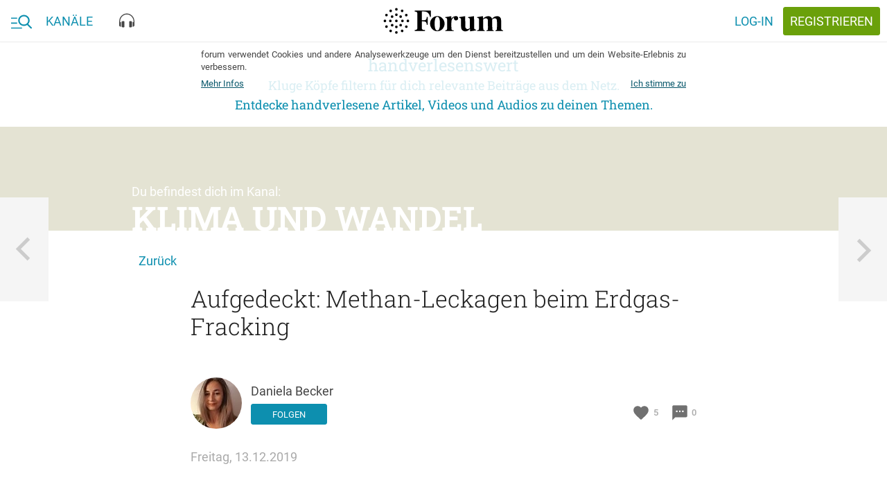

--- FILE ---
content_type: application/javascript
request_url: https://cache.forum.eu/assets/inline/head-2308120355f9bc33d083b6484bf8e7a37f729130e116f9fd533c72166357fe75.js
body_size: 497
content:

// global namespace for all
var app = {
  vue: {},
  pages: {},
  shared: {},
  helper: {},
};

// Fallback for styleguide
if ( typeof rails === 'undefined' ) {
  var rails = {
    get: function () { return undefined;}
  };
};

(function (exports){
  'use strict';

  var debugKey = 'piqd_debug_setting';
  var debugValue = sessionStorage.getItem(debugKey);

  exports.debug = debugValue !== null ? debugValue : !gon.block_console_log;

  exports.startDebugSession = function () {
    debug = true;
    sessionStorage.setItem(debugKey, debug);
  }

  exports.stopDebugSession = function () {
    debug = false;
    sessionStorage.setItem(debugKey, debug);
  }

  exports.resetDebugSession = function () {
    debug = !gon.block_console_log;
    sessionStorage.removeItem(debugKey);
  }

  if (!window.console) {
    window.console = new function() {
      this.log = function () {};
    };
  }

  var log = window.console.log;

  window.console.log = function (msg) {
    if (exports.debug) {
      log.apply(window.console, arguments);
    }
  }

}(typeof exports === 'object' && exports || this));

(function breakpoints () {
  breakpoint = {}; // globally exposed
  breakpoint.refreshValue = function () {
    breakpoint.value = window.getComputedStyle(document.querySelector('body'), ':before').getPropertyValue('content').replace(/\"/g, '');
  };

  var resizeTimeoutId;

  function window_resize() {
    window.clearTimeout(resizeTimeoutId);
    resizeTimeoutId = window.setTimeout(function () {
      breakpoint.refreshValue();
    }, 10);
  }

  if (window.addEventListener) {
    window.addEventListener('resize', window_resize, false);
    window.addEventListener('load', breakpoint.refreshValue, false);
  } else if (window.attachEvent) {
    window.attachEvent('onresize', window_resize);
    window.attachEvent('onload', breakpoint.refreshValue);
  }
})();

(function responsive_images () {

  function replaceImages () {
    var selector = '.js-responsive-img';

    [].forEach.call(document.querySelectorAll(selector), function (node) {
      node.setAttribute('src', node.getAttribute('data-'+breakpoint.value));
    });
  }

  var resizeTimeoutId;

  function window_resize() {
    window.clearTimeout(resizeTimeoutId);
    resizeTimeoutId = window.setTimeout(function () {
      replaceImages();
    }, 10);
  }

  if (window.addEventListener) {
    window.addEventListener('resize', window_resize, false);
    window.addEventListener('load', replaceImages, false);
  } else if (window.attachEvent) {
    window.attachEvent('onresize', window_resize);
    window.attachEvent('onload', replaceImages);
  }
})();

function addStyle (styleString) {
  var style = document.createElement('style');
  document.head.appendChild(style);
  style.textContent = styleString;
  return style;
};


function loadFont (path, fallback) {
  var request = new XMLHttpRequest();
  request.open('GET', path);
  request.onload = function () {
    if (request.status === 200) {
      addStyle(request.responseText);
    }
  };

  request.onerror = fallback || function () {};

  request.send();
  return request.onerror;
};






